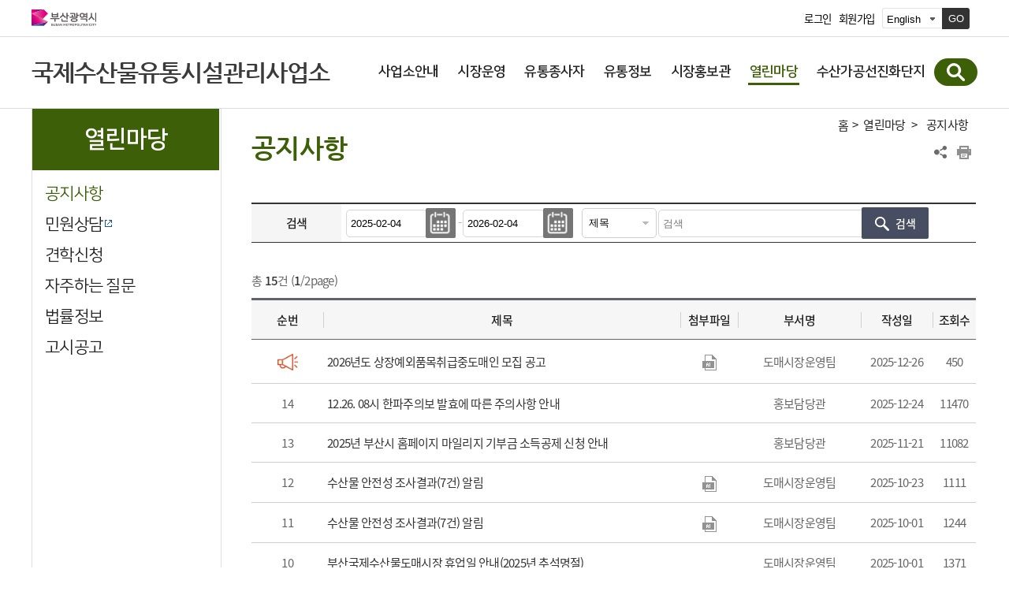

--- FILE ---
content_type: text/html; charset=UTF-8
request_url: https://www.busan.go.kr/fishmarket/fishaler
body_size: 48057
content:
<!DOCTYPE html>
<html lang="ko">
<head>
<meta charset="utf-8">
<meta http-equiv="X-UA-Compatible" content="IE=Edge">
<meta name="viewport" content="width=device-width, initial-scale=1.0, maximum-scale=1.0, minimum-scale=1.0, user-scalable=no">
<meta name="keywords" content="부산광역시 국제수산물유통시설관리사업소">
<meta name="description" content="부산광역시 국제수산물유통시설관리사업소 홈페이지입니다.">
<meta property="og:title" content="부산광역시 국제수산물유통시설관리사업소">
<meta property="og:description" content="부산광역시 국제수산물유통시설관리사업소 홈페이지입니다.">
<meta name="naver-site-verification" content="b866cd20301a3421dbb328b2f94fe8d1a3b6a976"/>
<title>공지사항 : 부산광역시 국제수산물유통시설관리사업소</title>
				<!-- <link rel="stylesheet" href="https://fonts.googleapis.com/earlyaccess/nanummyeongjo.css"> -->
<link rel="stylesheet" href="/humanframe/global/assets/vendor/jquery-ui/jquery-ui.min.css">
<link rel="stylesheet" href="/humanframe/global/assets/css/global.css">
<link rel="stylesheet" href="/humanframe/global/assets/css/jquery.fancybox.css"/>
<link rel="stylesheet" href="/humanframe/theme/fishmarket/assets/vendor/swiper/swiper-bundle.min.css">
<link rel="stylesheet" href="/humanframe/theme/fishmarket/assets/css/common_new.css">



<link rel="stylesheet" href="/humanframe/theme/fishmarket/assets/css/common.css?v=2023-05-17-1436">
	<link rel="stylesheet" href="/humanframe/theme/fishmarket/assets/css/content.css?v=202112031340">
	<link rel="stylesheet" href="/humanframe/global/assets/css/print.css" media="print">
	<script src="/humanframe/global/assets/vendor/jquery/jquery.min.js"></script>
<script src="/humanframe/global/assets/vendor/jquery/jquery-migrate-1.2.1.min.js"></script>
<script src="/humanframe/global/assets/vendor/jquery-ui/jquery-ui.min.js"></script>

<link rel="stylesheet" href="/humanframe/theme/fishmarket/assets/script/bxslider/jquery.bxslider.css">
<script src="/humanframe/theme/fishmarket/assets/script/bxslider/jquery.bxslider.min.js"></script>

<script src="/humanframe/global/assets/vendor/netfunnel/netfunnel.js"></script>
<!--[if lte IE 9]>
<link rel="stylesheet" href="/humanframe/global/assets/css/common_ie9.css">
<![endif]-->
<!--[if lt IE 9]>
<script src="/humanframe/global/assets/vendor/plugins/html5shiv.min.js"></script>
<script src="/humanframe/global/assets/vendor/plugins/respond.min.js"></script>
<![endif]-->
<script src="/humanframe/global/assets/vendor/plugins/jquery.flexslider-min.js"></script>
<script src="/humanframe/global/assets/vendor/plugins/jquery.validate.min.js"></script>
<script src="/humanframe/global/assets/vendor/plugins/jquery.validate.rule.js"></script>
<script src="/humanframe/global/assets/vendor/plugins/jquery.cookie.js"></script>
<script src="/humanframe/global/assets/script/jquery.fancybox.js"></script>
<script src="/humanframe/global/assets/vendor/plugins/localization/messages_ko.js"></script>
<script src="/humanframe/global/assets/vendor/netfunnel/netfunnel.js"></script>
<script src="/humanframe/global/assets/script/global.js"></script>

<script src="/humanframe/theme/fishmarket/assets/script/common.js"></script>
	<style>
		#container{padding-top:0;}
	</style>
<script src="/humanframe/global/assets/script/busan.bbs.js"></script>
<script src="/humanframe/global/assets/vendor/jquery-ui/org/jquery-ui.js"></script>
<link rel="stylesheet" href="/humanframe/global/assets/vendor/jquery-ui/org/jquery-ui.css">
<!-- Google tag (gtag.js) -->
	<script async src="https://www.googletagmanager.com/gtag/js?id=G-4TNNB4QN49"></script>
	<script>
	  window.dataLayer = window.dataLayer || [];
	  function gtag(){dataLayer.push(arguments);}
	  gtag('js', new Date());
	  gtag('config', 'G-4TNNB4QN49');
	</script>
<script src="/humanframe/global/assets/script/kakao.min.2.6.0.js"></script>
<script>
Kakao.init('e3e59d502dacbc8fd6599e38fcd59a79');
</script>

</head>
<body>
<div id="skipNav"><a href="#contents">본문내용 바로가기</a></div>

<!-- start:header -->
<script>
window.fn_moveGlobalSite = function(obj) {
	var pageid = $('#'+obj).val();
	if (pageid != "") window.open(pageid, "RelativeSite", "");
};

function gologout(){
	alert("소셜 로그아웃되었습니다. \n(참고)페이스북/카카오톡/네이버에서도 로그아웃하시려면 \n각 웹사이트로 이동하여 로그아웃 하여 주십시오.");
	location.href = "http://www.busan.go.kr/member/logout";
}
</script>
<header id="header" class="headtype-fishmarket">
	<div class="headerUtil">
		<div class="headerUtilInnr">
			<div class="utilLogo">
				<a href="http://www.busan.go.kr/index">
					<img src="/humanframe/global/assets/img/common/logo.svg" alt="부산광역시 BUSAN METROPOLITAN CITY">
					<!-- 건설본부 청렴부산 로고 삽입 -->
					<!-- 건설본부 청렴부산 로고 삽입 | END -->
				</a>
			</div>
			<ul class="util">
<li><a href="http://www.busan.go.kr/member/login">로그인</a></li>
				<li><a href="http://www.busan.go.kr/member/register-step01">회원가입</a></li>
				<li>
					<div class="goMenu aftB">
						<!-- language -->
						<div class="language">
							<form name="foreignForm" onsubmit="javascript:fn_moveGlobalSite('foreign_site'); return false;">
								<label for="foreign_site" style="display:none">언어선택</label>
								<select name="foreign_site" id="foreign_site" title="언어선택">
									<!-- 국제수산물유통시설관리사업소링크 예외처리 혼자 따로노는듯 -->
											<option value="https://www.busan.go.kr/fishmarket_eng/index">English</option>
											<option value="https://www.busan.go.kr/fishmarket_jpn/index">日本語</option>
											<option value="https://www.busan.go.kr/fishmarket_zhs/index">中文</option>
											<option value="https://www.busan.go.kr/fishmarket_rus/index">Русский</option>
										</select>
								<button type="submit" class="goButton" title="새창열림">GO</button>
							</form>
						</div>
						<!-- //language -->
					</div>
				</li>
				</ul>
		</div>
	</div>
	<div class="headerInnr">
		<h1 class="logo">
			<a href="http://www.busan.go.kr/index" class="logoBusan"><img src="/humanframe/theme/fishmarket/assets/img/common/logo.png" alt="부산광역시"></a>
			<span class="logoTxt">
				<a href="/fishmarket/index">
					국제수산물유통시설관리사업소</a>
			
			</span>
		</h1>
			 	<!-- -->
			
		
		
		<button type="button" class="btnNav">메뉴보기</button>
		<nav id="topNav">
			<div class="topBtnWrap">
				<div class="topBtn">
					<a href="http://www.busan.go.kr/member/login" class="button color medium">로그인</a>
						<a href="http://www.busan.go.kr/member/register-step01" class="button white medium">회원가입</a>
					</div>
			</div>
			<div class="topNavInnr">
				<ul class="topNavMenus">
					
					<li>
							<a href="/fishmarket/interfishinfo01" ><strong>사업소안내</strong></a>
								<button type="button" class="btnMenuDropDown">하위메뉴 열기</button>
							<div class="topNavSub">
								<div class="topNavSubTit"><h2>사업소안내</h2></div>
							<ul>
				        <li>
							<a href="/fishmarket/interfishinfo01"><strong>인사말</strong></a>
								</li>
				            <li>
							<a href="/fishmarket/interfishinfo02"><strong>개설목적</strong></a>
								</li>
				            <li>
							<a href="/fishmarket/interfishmanage01?dc=6261060&org=y" ><strong>관리사업소</strong></a>
								<ul>
				        <li>
							<a href="/fishmarket/interfishmanage01?dc=6261060&org=y">조직</a>
								</li>
				            <li>
							<a href="/fishmarket/interfishmanage03">연혁</a>
								</li>
				            <li>
							<a href="/fishmarket/interfishmanage04">로고</a>
								</li>
				            </ul>
				            </li>
				        <li>
							<a href="/fishmarket/interfishfacility01" ><strong>시설이용안내</strong></a>
								<ul>
				        <li>
							<a href="/fishmarket/interfishfacility01">시설배치도</a>
								</li>
				            <li>
							<a href="/fishmarket/interfishfacility02">편의시설안내</a>
								</li>
				            </ul>
				            </li>
				        <li>
							<a href="/fishmarket/complexfirms"><strong>입주업체현황</strong></a>
								</li>
				            <li>
							<a href="/fishmarket/interfishmap"><strong>찾아오시는길</strong></a>
								</li>
				            </ul>
				            </div>
			            	</li>
				        <li>
							<a href="/fishmarket/interfishoperate01" ><strong>시장운영</strong></a>
								<button type="button" class="btnMenuDropDown">하위메뉴 열기</button>
							<div class="topNavSub">
								<div class="topNavSubTit"><h2>시장운영</h2></div>
							<ul>
				        <li>
							<a href="/fishmarket/interfishoperate01"><strong>유통과정</strong></a>
								</li>
				            <li>
							<a href="/fishmarket/interfishoperate02"><strong>경매시간 및 방법</strong></a>
								</li>
				            <li>
							<a href="/fishmarket/interfishoperate03"><strong>거래품목현황</strong></a>
								</li>
				            </ul>
				            </div>
			            	</li>
				        <li>
							<a href="/fishmarket/interfishmarket01" ><strong>유통종사자</strong></a>
								<button type="button" class="btnMenuDropDown">하위메뉴 열기</button>
							<div class="topNavSub">
								<div class="topNavSubTit"><h2>유통종사자</h2></div>
							<ul>
				        <li>
							<a href="/fishmarket/interfishmarket01" ><strong>도매시장법인</strong></a>
								<ul>
				        <li>
							<a href="/fishmarket/interfishmarket01">부산감천항수산물시장(주)</a>
								</li>
				            <li>
							<a href="/fishmarket/interfishmarket02">(주)삼성아이에프엠</a>
								</li>
				            <li>
							<a href="/fishmarket/interfishmarket03">(주)부산수산물공판장</a>
								</li>
				            <li>
							<a href="/fishmarket/interfishmarket04">부산시수협 감천공판장</a>
								</li>
				            </ul>
				            </li>
				        <li>
							<a href="/fishmarket/interfishrole01" ><strong>유통종사자 역할</strong></a>
								<ul>
				        <li>
							<a href="/fishmarket/interfishrole01">도매시장법인</a>
								</li>
				            <li>
							<a href="/fishmarket/interfishrole02">중도매인</a>
								</li>
				            <li>
							<a href="/fishmarket/interfishrole03">경매사</a>
								</li>
				            <li>
							<a href="/fishmarket/interfishrole04">매매참가인</a>
								</li>
				            <li>
							<a href="/fishmarket/interfishrole05">산지유통인</a>
								</li>
				            </ul>
				            </li>
				        <li>
							<a href="http://www.busan.go.kr/fishmarket/interfishworker01?type=1" ><strong>유통종사자 정보</strong></a>
								<ul>
				        <li>
							<a href="/fishmarket/interfishworker01?type=1">중도매인</a>
								</li>
				            <li>
							<a href="/fishmarket/interfishworker05?type=2">경매사</a>
								</li>
				            <li>
							<a href="/fishmarket/interfishworker02?type=3">매매참가인</a>
								</li>
				            <li>
							<a href="/fishmarket/interfishworker03?type=4">산지유통인</a>
								</li>
				            <li>
							<a href="/fishmarket/interfishworker04?type=5">출하자</a>
								</li>
				            </ul>
				            </li>
				        <li>
							<a href="/fishmarket/interfishrecruit01" ><strong>유통종사자 모집</strong></a>
								<ul>
				        <li>
							<a href="/fishmarket/interfishrecruit01">중도매인</a>
								</li>
				            <li>
							<a href="/fishmarket/interfishrecruit02">매매참가인</a>
								</li>
				            <li>
							<a href="/fishmarket/interfishrecruit03">산지유통인</a>
								</li>
				            <li>
							<a href="/fishmarket/interfishrecruit04">출하자</a>
								</li>
				            </ul>
				            </li>
				        <li>
							<a href="https://at.agromarket.kr" target="_blank" rel="noopener noreferrer" title="새창"><strong>온라인 출하자신고</strong></a>
								</li>
				            </ul>
				            </div>
			            	</li>
				        <li>
							<a href="/fishmarket/meridianinfo01" ><strong>유통정보</strong></a>
								<button type="button" class="btnMenuDropDown">하위메뉴 열기</button>
							<div class="topNavSub">
								<div class="topNavSubTit"><h2>유통정보</h2></div>
							<ul>
				        <li>
							<a href="/fishmarket/meridianinfo01" ><strong>경락정보</strong></a>
								<ul>
				        <li>
							<a href="/fishmarket/meridianinfo01">경락정보</a>
								</li>
				            <li>
							<a href="/fishmarket/meridianinfo02">상장품목 안내</a>
								</li>
				            <li>
							<a href="/fishmarket/meridianinfo03">경락결과집계</a>
								</li>
				            </ul>
				            </li>
				        <li>
							<a href="/fishmarket/fishpriceinfo01" ><strong>가격정보</strong></a>
								<ul>
				        <li>
							<a href="/fishmarket/fishpriceinfo01">일일가격정보</a>
								</li>
				            <li>
							<a href="/fishmarket/fishpriceinfo02">주간평균경락가격</a>
								</li>
				            <li>
							<a href="/fishmarket/fishpriceinfo03">월간평균경락가격</a>
								</li>
				            </ul>
				            </li>
				        <li>
							<a href="/fishmarket/fishgoods02" ><strong>입하정보</strong></a>
								<ul>
				        <li>
							<a href="/fishmarket/fishgoods02">품목별 정보</a>
								</li>
				            <li>
							<a href="/fishmarket/fishgoods03">월별 주요반입품목</a>
								</li>
				            <li>
							<a href="/fishmarket/fishgoods04">출하지별 거래실적</a>
								</li>
				            </ul>
				            </li>
				            </ul>
				            </div>
			            	</li>
				        <li>
							<a href="/fishmarket/fishprmarket01" ><strong>시장홍보관</strong></a>
								<button type="button" class="btnMenuDropDown">하위메뉴 열기</button>
							<div class="topNavSub">
								<div class="topNavSubTit"><h2>시장홍보관</h2></div>
							<ul>
				        <li>
							<a href="/fishmarket/fishprmarket01"><strong>주요특징</strong></a>
								</li>
				            <li>
							<a href="/fishmarket/fishprmarket02"><strong>홍보동영상</strong></a>
								</li>
				            <li>
							<a href="/fishmarket/fishprmarket03"><strong>홍보브로슈어</strong></a>
								</li>
				            <li>
							<a href="/fishmarket/fishprmarket04"><strong>포토갤러리</strong></a>
								</li>
				            </ul>
				            </div>
			            	</li>
				        <li class="active">
							<a href="/fishmarket/fishaler01" ><strong>열린마당</strong></a>
								<button type="button" class="btnMenuDropDown">하위메뉴 닫기</button>
							<div class="topNavSub">
								<div class="topNavSubTit"><h2>열린마당</h2></div>
							<ul>
				        <li class="active">
							<a href="/fishmarket/fishaler01"><strong>공지사항</strong></a>
								</li>
				            <li>
							<a href="https://www.busan.go.kr/minwon/minwon02" target="_blank" rel="noopener noreferrer" title="새창"><strong>민원상담</strong></a>
								</li>
				            <li>
							<a href="/fishmarket/fishaler03"><strong>견학신청</strong></a>
								</li>
				            <li>
							<a href="/fishmarket/fishaler04"><strong>자주하는 질문</strong></a>
								</li>
				            <li>
							<a href="/fishmarket/fishaler06"><strong>법률정보</strong></a>
								</li>
				            <li>
							<a href="/fishmarket/fishaler07"><strong>고시공고</strong></a>
								</li>
				            </ul>
				            </div>
			            	</li>
				        <li>
							<a href="/fishmarket/complexoper01" ><strong>수산가공선진화단지</strong></a>
								<button type="button" class="btnMenuDropDown">하위메뉴 열기</button>
							<div class="topNavSub">
								<div class="topNavSubTit"><h2>수산가공선진화단지</h2></div>
							<ul>
				        <li>
							<a href="/fishmarket/complexoper01" ><strong>단지운영</strong></a>
								<ul>
				        <li>
							<a href="/fishmarket/complexoper01">물류흐름</a>
								</li>
				            <li>
							<a href="/fishmarket/complexoper02">관리운영체계</a>
								</li>
				            </ul>
				            </li>
				        <li>
							<a href="/fishmarket/complexbrand"><strong>공동브랜드</strong></a>
								</li>
				            <li>
							<a href="/fishmarket/complexPR"><strong>홍보관</strong></a>
								</li>
				            <li>
							<a href="/fishmarket/board01"><strong>수산식품 시제품 개발 공동시스템</strong></a>
								</li>
					</ul>
				    </div>
				 		</li>
					</ul>
				    </div>
			<button type="button" class="btnClose">메뉴 닫기</button>
		</nav>
		<div class="topSearch">
			<form id="srchFrm" name="srchFrm" action="https://www.busan.go.kr/search/total" method="get">
			<button type="button" class="btnSearch">통합검색</button>
			<div class="topSearchBar">
				<fieldset class="search">
					<legend>통합검색</legend>
					<label for="searchText" class="hidden">검색어 입력</label>
					<input id="searchText" name="searchText" type="text" class="text" placeholder="검색어를 입력하세요.">
					<input type="hidden" id="siteNo" name="siteNo" value="38">
					<button type="submit" class="btnSearchGo">검색</button>
				</fieldset>
				<button type="button" class="btnClose">통합검색 닫기</button>
			</div>
			</form>
		</div>
	</div>
</header>
<!------- 국제수산물유통시설관리사업소 메인 수정중  ------->


<!------- 국제수산물유통시설관리사업소 메인 수정중  ------->
<!-- end:header -->

<!-- start:content -->
<div id="container">
	<!--<div class="containerHeadVisual" style="background-image:url('/humanframe/theme/fishmarket/assets/img/common/topvisual01.jpg');">
		<p class="hidden">복천동 고분군에서 발굴된 각종 유물들이 전시되어 있는 복천박물관!</p>
	</div>--><div class="containerInnr">
		<nav id="sideNav">
			<h2 class="sideNavTit">열린마당</h2>
			<div class="sideNavMenu">
				<ul>
				
				<li class="active">
						<a href="/fishmarket/fishaler01">
							공지사항</a>
						</li><li >
						<a href="https://www.busan.go.kr/minwon/minwon02" target="_blank" rel="noopener noreferrer" title="새창">
							민원상담</a>
						</li><li >
						<a href="/fishmarket/fishaler03">
							견학신청</a>
						</li><li >
						<a href="/fishmarket/fishaler04">
							자주하는 질문</a>
						</li><li >
						<a href="/fishmarket/fishaler06">
							법률정보</a>
						</li><li >
						<a href="/fishmarket/fishaler07">
							고시공고</a>
						</li></ul>
			</div>
		</nav><script type="text/javascript">

	

	$(function() {
		$('#searchFrm').submit(function() {
			if($("#srchBeginDt").val() !=  "" || $("#srchEndDt").val() != "") {
				if($("#srchBeginDt").val() == "" || $("#srchEndDt").val() == "") {
					alert("검색일을 입력하세요.");
					return false;
				}
			}
 		});

		$("#srchBeginDt,#srchEndDt").change(function(){
			if($(this).attr("id") == "srchBeginDt" && $("#srchEndDt").val() != "" ){
				if($("#srchBeginDt").val() > $("#srchEndDt").val()){
					alert("시작일이 종료일 보다 클 수 없습니다");
					$(this).val("");
				}
			}else if($(this).attr("id") == "srchEndDt" && $("#srchBeginDt").val() != ""){
				if($("#srchBeginDt").val() > $("#srchEndDt").val()){
					alert("종료일이 시작일 보다 작을 수 없습니다");
					$(this).val("");
				}
			}
		});
		
	});

	function f_certification(){
		if(confirm("로그인이 필요합니다.")){
			location.href="http://www.busan.go.kr/member/login?referUrl="+location.href;
		}
	}
	
	//엑셀파일로 리스트 다운로드 (강태욱 2019.05.16)
	function f_excel(){
	var bbsno = "100";
	
	$("#excelFrm").attr("action", "/fnct/traffic/bbs/excel?bbsNo="+bbsno);
	
	
	$("#excelFrm").submit();
}
</script>
	<form id="excelFrm" name="searchFrm" class="form-search" method="get" action="./list">
		<input type="hidden" name="bbsNo" id="bbsNo" value="100" />
		<input type="hidden" name="srchCtgry"  value=""/>
		<input type="hidden" name="srchBeginDt"  value="2025-02-04"/>
		<input type="hidden" name="srchEndDt"  value="2026-02-04"/>
		<input type="hidden" name="srchKey"  value=""/>
		<input type="hidden" name="srchText"  value=""/>
	</form>

	<!-- content -->
	<div id="contents">
		<div id="location">
				<div class="lineMap">
					<span class="hidden">현재 본문 위치 :</span>
					<a href="/fishmarket/" class="home">홈</a>&gt;
					<a href="/fishmarket/fishaler" class="location_txt">열린마당</a> &gt; <a href="/fishmarket/fishaler01"><span>공지사항</span></a></div>
				<ul class="shareArea">
					<li class="share">
						<a href="javascript:void(0)">공유하기 열기</a>
						<div class="shareBox">
							<ul class="shareList">
								<li class="bookmark"><a href="javascript:void(0)" onclick="addBookMark('>Home>열린마당>공지사항','국제수산물유통시설관리사업소'); return false" title="클릭하시면 북마크에 등록됩니다">북마크</a></li>
								<li class="naverband"><a href="javascript:void(0)" onclick="f_share('band', '공지사항'); return false;" title="새창열기" target="_blank">네이버 밴드</a></li>
								<li class="kakaostory"><a href="javascript:void(0)" onclick="f_share('kakao', '공지사항'); return false;" title="새창열기" target="_blank">카카오톡</a></li>
								<li class="twitter"><a href="javascript:void(0)" onclick="f_share('twitter', '공지사항'); return false;" title="새창열기" target="_blank">트위터</a></li>
								<li class="facebook"><a href="javascript:void(0)" onclick="f_share('facebook', '공지사항'); return false;" title="새창열기" target="_blank">페이스북</a></li>
							</ul>
						</div>
					</li>
					<li class="print"><a href="javascript:void(0)">프린트</a></li>
				</ul>
			</div>
						<h3 class="titPage">공지사항</h3>		
			<p>&nbsp;</p><!-- Start Code -->
		<fieldset class="boardHead">
			<legend>목록내 검색</legend>
			<div class="boardSearchForm">
				<form id="searchFrm" name="searchFrm" class="form-search" method="post" action="/fishmarket/fishaler01">
				<div class="rowTable rowTableTypeSearchBar">
					<div class="row">
						<div class="group alone">

								<strong class="cellHeader txtCenter"><span class="cellHeaderInTxt">검색</span></strong>
								<div class="cell">
									<span class="cellInDv">
									<label for="srchBeginDt" class="hidden">검색 시작일</label>
										<input id="srchBeginDt" name="srchBeginDt" type="text" class="textForm date jqdate-img" placeholder="검색시작일" title="YYYY-MM-DD 형식으로 날짜를 입력해주세요" 
										value="2025-02-04">
										<span class="hyphen">-</span>
										<label for="srchEndDt" class="hidden">검색 종료일</label>
										<input id="srchEndDt" name="srchEndDt" type="text" class="textForm date jqdate-img" placeholder="검색종료일" title="YYYY-MM-DD 형식으로 날짜를 입력해주세요" 
										value="2026-02-04">
									</span>
									
									<span class="cellInDv cellInDvSearch">
										<span class="cellInDvSearchCell srchOption">
											<label for="srchKey" class="hidden">검색조건 선택</label>
											<select id="srchKey" name="srchKey" class="selectForm" style="width:12%;min-width:80px;">
												<option value="sj" >제목</option>
														<option value="cn" >내용</option>
														<option value="nttDeptNm" >부서명</option> <option value="wrter" >작성자</option>
														</select>
										</span>
										<span class="cellInDvSearchCell srchKeyword">
											<label for="srchText" class="hidden">검색어 입력</label>
										
											<input name="srchText" id="srchText" type="search" class="textForm" style="width:33%;" placeholder="검색" value=""/>
											<button type="submit" class="btnTypeM btnColorType2 btnIcoSearch"><span class="hidden-mo hidden-ta">검색</span></button>
										</span>
									</span>
</div>
								
						</div>
					</div>
				</div>
				</form>
			</div>
		</fieldset>
		
		<p class="boardListTxt">총 <b class="totalNum">15</b>건 (<b>1</b>/2page)</p>
		<table class="boardList">
<caption>공지사항목록 : 순번, 
					제목, 
					첨부파일, 
					부서명, 
					작성일, 
					조회수 구성된 표
    </caption>
	<thead>
		<tr>

<!-- 보조금내역 변경 추가 -->
<th style="width:10%;" scope="col" class="pc_Y ta_Y mo_N">
						순번</th>
			<th scope="col" class="pc_Y ta_Y mo_Y nowrap">제목</th>
			<th style="width:8%;" scope="col" class="pc_Y ta_Y mo_N">첨부파일</th>
			<th style="width:17%;" scope="col" class="pc_Y ta_Y mo_N nowrap">부서명</th>
			<th style="width:10%;" scope="col" class="pc_Y ta_Y mo_Y nowrap">작성일</th>
			<th style="width:6%;" scope="col" class="pc_Y ta_Y mo_N nowrap">조회수</th>
			</tr>
	</thead>

	<tbody>
		<!-- 공지사항 목록 -->
		<tr>
				<!-- 순번 -->
							<td class="pc_Y ta_Y mo_N"><span class="tagNotice">NOTICE</span></td>
						<!-- 제목 -->
							<td class="pc_Y ta_Y mo_Y title">
								<a href="/fishmarket/fishaler01/1711638?curPage=&amp;srchBeginDt=2025-02-04&amp;srchEndDt=2026-02-04&amp;searchKey=&amp;searchText=">
									2026년도 상장예외품목취급중도매인 모집 공고</a>
							</td>
						<!-- 첨부파일 -->
							<td class="pc_Y ta_Y mo_N">
							<img src="/humanframe/global/assets/img/ico_download_ai.png" alt="첨부파일" />
							</td>
						<!-- 나머지11 -->
							<td class="pc_Y ta_Y mo_N">도매시장운영팀</td>
						<!-- 작성일 -->
							<td class="pc_Y ta_Y mo_Y nowrap">2025-12-26</td>
						<!-- 나머지11 -->
							<td class="pc_Y ta_Y mo_N">450</td>
						</tr>
		<!-- 일반게시물 목록 -->
		<!-- 보조금내역 변경 추가 -->		
		<!-- 보조금내역 변경 추가 -->		
<tr>
				<!-- 순번 -->
							<td class="pc_Y ta_Y mo_N">
								14</td>
						<!-- 제목 -->
							<td class="pc_Y ta_Y mo_Y title">
								<a href="/fishmarket/fishaler01/1711565?curPage=&srchBeginDt=2025-02-04&srchEndDt=2026-02-04&srchKey=&srchText=">
									12.26. 08시 한파주의보 발효에 따른 주의사항 안내</a>
							</td>
						<!-- 첨부파일 -->
							<td class="pc_Y ta_Y mo_N">
							</td>
						<!-- 나머지 -->
							<td class="pc_Y ta_Y mo_N">홍보담당관</td>
						<!-- 작성일 -->
							<td class="pc_Y ta_Y mo_Y nowrap">2025-12-24</td>
						<!-- 나머지 -->
							<td class="pc_Y ta_Y mo_N">11470</td>
						</tr>
		<tr>
				<!-- 순번 -->
							<td class="pc_Y ta_Y mo_N">
								13</td>
						<!-- 제목 -->
							<td class="pc_Y ta_Y mo_Y title">
								<a href="/fishmarket/fishaler01/1707124?curPage=&srchBeginDt=2025-02-04&srchEndDt=2026-02-04&srchKey=&srchText=">
									2025년 부산시 홈페이지 마일리지 기부금 소득공제 신청 안내</a>
							</td>
						<!-- 첨부파일 -->
							<td class="pc_Y ta_Y mo_N">
							</td>
						<!-- 나머지 -->
							<td class="pc_Y ta_Y mo_N">홍보담당관</td>
						<!-- 작성일 -->
							<td class="pc_Y ta_Y mo_Y nowrap">2025-11-21</td>
						<!-- 나머지 -->
							<td class="pc_Y ta_Y mo_N">11082</td>
						</tr>
		<tr>
				<!-- 순번 -->
							<td class="pc_Y ta_Y mo_N">
								12</td>
						<!-- 제목 -->
							<td class="pc_Y ta_Y mo_Y title">
								<a href="/fishmarket/fishaler01/1703052?curPage=&srchBeginDt=2025-02-04&srchEndDt=2026-02-04&srchKey=&srchText=">
									수산물 안전성 조사결과(7건) 알림</a>
							</td>
						<!-- 첨부파일 -->
							<td class="pc_Y ta_Y mo_N">
							<img src="/humanframe/global/assets/img/ico_download_ai.png" alt="첨부파일" />
							</td>
						<!-- 나머지 -->
							<td class="pc_Y ta_Y mo_N">도매시장운영팀</td>
						<!-- 작성일 -->
							<td class="pc_Y ta_Y mo_Y nowrap">2025-10-23</td>
						<!-- 나머지 -->
							<td class="pc_Y ta_Y mo_N">1111</td>
						</tr>
		<tr>
				<!-- 순번 -->
							<td class="pc_Y ta_Y mo_N">
								11</td>
						<!-- 제목 -->
							<td class="pc_Y ta_Y mo_Y title">
								<a href="/fishmarket/fishaler01/1700476?curPage=&srchBeginDt=2025-02-04&srchEndDt=2026-02-04&srchKey=&srchText=">
									수산물 안전성 조사결과(7건) 알림</a>
							</td>
						<!-- 첨부파일 -->
							<td class="pc_Y ta_Y mo_N">
							<img src="/humanframe/global/assets/img/ico_download_ai.png" alt="첨부파일" />
							</td>
						<!-- 나머지 -->
							<td class="pc_Y ta_Y mo_N">도매시장운영팀</td>
						<!-- 작성일 -->
							<td class="pc_Y ta_Y mo_Y nowrap">2025-10-01</td>
						<!-- 나머지 -->
							<td class="pc_Y ta_Y mo_N">1244</td>
						</tr>
		<tr>
				<!-- 순번 -->
							<td class="pc_Y ta_Y mo_N">
								10</td>
						<!-- 제목 -->
							<td class="pc_Y ta_Y mo_Y title">
								<a href="/fishmarket/fishaler01/1700429?curPage=&srchBeginDt=2025-02-04&srchEndDt=2026-02-04&srchKey=&srchText=">
									부산국제수산물도매시장 휴업일 안내(2025년 추석명절)</a>
							</td>
						<!-- 첨부파일 -->
							<td class="pc_Y ta_Y mo_N">
							</td>
						<!-- 나머지 -->
							<td class="pc_Y ta_Y mo_N">도매시장운영팀</td>
						<!-- 작성일 -->
							<td class="pc_Y ta_Y mo_Y nowrap">2025-10-01</td>
						<!-- 나머지 -->
							<td class="pc_Y ta_Y mo_N">1371</td>
						</tr>
		<tr>
				<!-- 순번 -->
							<td class="pc_Y ta_Y mo_N">
								9</td>
						<!-- 제목 -->
							<td class="pc_Y ta_Y mo_Y title">
								<a href="/fishmarket/fishaler01/1699080?curPage=&srchBeginDt=2025-02-04&srchEndDt=2026-02-04&srchKey=&srchText=">
									국가정보자원관리원 전산시설 화재발생으로 인한 국제수산물유통시설관리사업소 홈페이지 일부 서비스 중단 안내</a>
							</td>
						<!-- 첨부파일 -->
							<td class="pc_Y ta_Y mo_N">
							</td>
						<!-- 나머지 -->
							<td class="pc_Y ta_Y mo_N">관리팀</td>
						<!-- 작성일 -->
							<td class="pc_Y ta_Y mo_Y nowrap">2025-09-27</td>
						<!-- 나머지 -->
							<td class="pc_Y ta_Y mo_N">1234</td>
						</tr>
		<tr>
				<!-- 순번 -->
							<td class="pc_Y ta_Y mo_N">
								8</td>
						<!-- 제목 -->
							<td class="pc_Y ta_Y mo_Y title">
								<a href="/fishmarket/fishaler01/1699068?curPage=&srchBeginDt=2025-02-04&srchEndDt=2026-02-04&srchKey=&srchText=">
									국가정보자원관리원 전산시설 화재발생으로 인한 홈페이지 일부 서비스 중단 안내</a>
							</td>
						<!-- 첨부파일 -->
							<td class="pc_Y ta_Y mo_N">
							</td>
						<!-- 나머지 -->
							<td class="pc_Y ta_Y mo_N">홍보담당관</td>
						<!-- 작성일 -->
							<td class="pc_Y ta_Y mo_Y nowrap">2025-09-27</td>
						<!-- 나머지 -->
							<td class="pc_Y ta_Y mo_N">18395</td>
						</tr>
		<tr>
				<!-- 순번 -->
							<td class="pc_Y ta_Y mo_N">
								7</td>
						<!-- 제목 -->
							<td class="pc_Y ta_Y mo_Y title">
								<a href="/fishmarket/fishaler01/1697261?curPage=&srchBeginDt=2025-02-04&srchEndDt=2026-02-04&srchKey=&srchText=">
									부산시 홈페이지 회원님의 계정 보안을 위해 비밀번호 변경을 요청드립니다</a>
							</td>
						<!-- 첨부파일 -->
							<td class="pc_Y ta_Y mo_N">
							</td>
						<!-- 나머지 -->
							<td class="pc_Y ta_Y mo_N">홍보담당관</td>
						<!-- 작성일 -->
							<td class="pc_Y ta_Y mo_Y nowrap">2025-09-17</td>
						<!-- 나머지 -->
							<td class="pc_Y ta_Y mo_N">12057</td>
						</tr>
		<tr>
				<!-- 순번 -->
							<td class="pc_Y ta_Y mo_N">
								6</td>
						<!-- 제목 -->
							<td class="pc_Y ta_Y mo_Y title">
								<a href="/fishmarket/fishaler01/1692251?curPage=&srchBeginDt=2025-02-04&srchEndDt=2026-02-04&srchKey=&srchText=">
									수산물 안전성 조사결과(17건) 알림</a>
							</td>
						<!-- 첨부파일 -->
							<td class="pc_Y ta_Y mo_N">
							<img src="/humanframe/global/assets/img/ico_download_ai.png" alt="첨부파일" />
							</td>
						<!-- 나머지 -->
							<td class="pc_Y ta_Y mo_N">도매시장운영팀</td>
						<!-- 작성일 -->
							<td class="pc_Y ta_Y mo_Y nowrap">2025-08-06</td>
						<!-- 나머지 -->
							<td class="pc_Y ta_Y mo_N">1561</td>
						</tr>
		<tr>
				<!-- 순번 -->
							<td class="pc_Y ta_Y mo_N">
								5</td>
						<!-- 제목 -->
							<td class="pc_Y ta_Y mo_Y title">
								<a href="/fishmarket/fishaler01/1689468?curPage=&srchBeginDt=2025-02-04&srchEndDt=2026-02-04&srchKey=&srchText=">
									중도매인 사무실 신규 사용자 모집 공고</a>
							</td>
						<!-- 첨부파일 -->
							<td class="pc_Y ta_Y mo_N">
							<img src="/humanframe/global/assets/img/ico_download_ai.png" alt="첨부파일" />
							</td>
						<!-- 나머지 -->
							<td class="pc_Y ta_Y mo_N">도매시장운영팀</td>
						<!-- 작성일 -->
							<td class="pc_Y ta_Y mo_Y nowrap">2025-07-16</td>
						<!-- 나머지 -->
							<td class="pc_Y ta_Y mo_N">1836</td>
						</tr>
		</tbody>
</table><div class="paginate"><a href="?curPage=1"   class="pgFirst" title="처음 목록으로"><span>처음 목록으로</span></a>
<a href="#none" class="pgPrev" title="이전 목록으로"><span>이전 목록으로</span></a>
<div class="number">
<strong title='현재페이지'>1</strong>
<a href="?curPage=2"  	title="2 페이지" >2</a>
</div>
<a href="#none" class="pgNext" title="다음 목록으로"><span>다음 목록으로</span></a>
<a href="?curPage=2"  class="pgEnd"  title="마지막 목록으로"><span>마지막 목록으로</span></a>

</div><!-- 페이징 -->
		<div class="btnArea btnRt"><!-- 버튼 -->
			
				&nbsp;<a href="/fishmarket/fishaler01.rss" class="btnTypeM btnColorType5" title="새창열림" target="_blank">RSS</a>
			</div>
		<!-- 비밀번호 입력 레이어  -->
		<div id="inputPassword" style="display: none;">
			<form id="bbsPasswordChkFrm" method="post">
				<div>
					<input type="hidden" name="bbsNo" id="bbsNo1" value=""/>
					<input type="hidden" name="nttNo" id="nttNo" value=""/>
					<label for="password" class="hidden">비밀번호</label>
					<input type="password" name="password" id="password" placeholder="비밀번호" title="비밀번호" class="form-control" onkeypress="javascript:if(event.keyCode==13){f_bbsPasswordChk();return false;}"/>
					<a class="btn btn-default mr-xs mb-sm" title="확인" onclick="f_bbsPasswordChk(); return false;">확인</a>
				</div>
			</form>
		</div>
		
		<!-- 만족도 평가 및 의견쓰기 -->
		<div id="pageSatisfy">
			<h2 class="invisible">페이지 만족도 조사 및 자료관리 담당부서</h2>
			
<!-- 담당부서 정보 -->
<!-- 콘텐츠외에 전부 예외로 -->
				<div class="manager aftB">
		    <h3>자료관리 담당부서</h3>
			
			<dl>
				<dt>관리팀</dt>
				<dd>051-220-8833</dd>
				<dt></dt>

				<dd></dd>
			</dl>
		</div>					
					<!-- //담당부서 정보 -->
			
			<!-- 만족도 평가 및 의견쓰기 -->
			<form id="satisfactionForm" name="satisfactionForm" method="post">
				<input type="hidden" name="crud" value="">
				<input type="hidden" name="menuNo" value="3886" title="메뉴번호">
			    <fieldset>
			        <legend class="invisible">만족도 조사 및 의견</legend>
			        <section>
			        	<h2 style="display: none;">페이지만족도</h2>
			            <article class="article_h">
			                <header>
			                	<h2 style="display:none;">페이지만족도</h2>
			                    <p>이 페이지에서 제공하는 정보에 만족하십니까?</p>
			                    <div class="point"><span>평균 : <span id="stsfdg_avgScore">0</span>점</span><span>참여 : <span id="stsfdg_totCnt">0</span>명</span></div>
			                </header>
			                <div class="satisfyInner">
			                	<span>
				                    <input id="score1" name="score" type="radio" value="5" checked="checked">
				                    <label for="score1">매우만족</label>
			                    </span>
			                    <span>
				                    <input id="score2" name="score" type="radio" value="4">
				                    <label for="score2">만족</label>
			                    </span>
			                    <span>
				                    <input id="score3" name="score" type="radio" value="3">
				                    <label for="score3">보통</label>

			                    </span>
			                    <span>
				                    <input id="score4" name="score" type="radio" value="2">
				                    <label for="score4">불만</label>
			                    </span>
			                    <span>
				                    <input id="score5" name="score" type="radio" value="1">
				                    <label for="score5">매우불만</label>
			                    </span>
			                    <div class="comment">
			                        <input type="button" value="평점주기" class="button" onclick="saveStsfdy('CREATE',0);return false;">
			                    </div>
			                </div>
			            </article>
			        </section>
			    </fieldset>
			</form>
			<!-- //만족도 평가 및 의견쓰기 -->
		</div><!--260130 .........리제거-->
<!-- <div class="boxStyle" id="replyNotice">
	<p class="fsNone mb20">댓글은 자유로운 의견 공유를 위한 장이므로 부산시에 대한 신고, 제안, 건의 등 답변이나 개선이 필요한 사항에 대해서는<br><span class="bold"><a href="https://www.busan.go.kr/minwon/myminwon" target="blank" title="새창열림" >부산민원 120 - 민원신청<img src="/humanframe/global/assets/img/ico_newin.png" alt="새창열림 아이콘"></a></span> 을 이용해 주시고, 내용 입력시 주민등록번호, 연락처 등 개인정보가 노출되지 않도록 주의하여 주시기 바랍니다.</p>
 	<p class="fsNone">상업광고, 저속한 표현, 정치적 내용, 개인정보 노출 등은 별도의 통보없이 삭제될 수 있습니다.</p>
</div> -->

<div class="boxStyleBottom" id="replyNotice">
<p class="bold fsZoomIn2 mb10">댓글은 자유로운 의견공유를 위한 장이므로 부산시에 대한 신고, 제안, 건의 등
답변이나 개선이 필요한 사항에 대해서는 <span class="extrabold colorRed">부산민원 120 - 민원신청</span> 을 이용해 주시고, 
내용 입력시 주민등록번호, 연락처 등 개인정보가 노출되지 않도록 주의하여 주시기 바랍니다.</p>
<p>상업광고, 저속한 표현, 정치적 내용, 개인정보 노출 등은 별도의 통보없이 삭제될 수 있습니다. <a href="https://www.busan.go.kr/minwon/minwon02" target="blank" title="새창열림" rel="noopener noreferrer" class="button medium color icon jump">부산민원 120 바로가기</a></p>	
</div>


<!--260130 .........리제거-->
<div id="lv-container" data-id="busancity" data-uid="NjY2LzE2MzY0Lzc3NA==">
<script type="text/javascript">

	var current_url = location.href;
	var refer = current_url;
	
	if(current_url.indexOf('news.busan.go.kr') > -1){
		if(current_url.indexOf('dataNo') > -1){
			refer = "https://www.busan.go.kr/fishaler01/view?dataNo=";
		}else if("3" == "3"){
			refer = "https://www.busan.go.kr/fishaler01/";
		}else{
			refer = "https://www.busan.go.kr/fishaler01";
		}
	}else{
		if(current_url.indexOf('dataNo') > -1){
			refer = current_url + "/view?dataNo=";
		}else if("3" == "3"){
			refer = current_url + "/";
		}else{
			refer = current_url;
		}
	}
	
	refer = refer.replace("http://", "").replace("https://", "");
	
	window.livereOptions ={
		refer: refer
	} ;
	(function(d,s) {
	var j, e=d.getElementsByTagName(s)[0];

	if (typeof LivereTower === 'function') {return;}

	j=d.createElement(s);
	j.src='https://cdn-city.livere.com/js/embed.dist.js'; j.async=true;

	e.parentNode.insertBefore(j,e);
	})(document,'script');
	
</script>
<noscript>라이브리 댓글 작성을 위해 JavaScript를 활성화해주세요</noscript>
</div>


</div></div>
	</div>
<!-- end:content -->

<!-- start:footer -->
<footer>
    <div class="footer_wrap">
        <div class="footer_top">
            <div class="footer_inner">
                <ul class="site_info_list">
                    <li><a href="/vprivacy1" target="_blank" title="새창열림"><strong class="pribucy">개인정보 처리방침</strong></a></li>
                   <li><a href="http://www.busan.go.kr/fishmarket/interfishmap" target="_blank" title="새창열림" >찾아오시는길</a></li>
						<li><a href="/terms" target="_blank" title="새창열림">이용약관</a></li>
                </ul>
                <div class="busan_site_list_wrap">
                    <button class="btn_site_list_open" title="펼치기">직속기관·사업소 바로가기</button>
                    <ul class="busan_site_list">
                        <li><a href="http://www.busan.go.kr/gunsul" target="_blank" title="새창열림">건설본부</a></li>
                        <li><a href="http://www.busan.go.kr/gunan" target="_blank" title="새창열림">건설안전시험사업소</a></li>
                        <li><a href="http://its.busan.go.kr" target="_blank" title="새창열림">교통정보서비스센터</a></li>
                        <li><a href="http://www.busan.go.kr/fishmarket" target="_blank" title="새창열림">국제수산물유통시설관리사업소</a></li>
                        <li><a href="http://www.busan.go.kr/youth" target="_blank" title="새창열림">금련산청소년수련원</a></li>	
                        <li><a href="http://www.busan.go.kr/nakdong" target="_blank" title="새창열림">낙동강관리본부</a></li>
                        <li><a href="http://www.busan.go.kr/wetland" target="_blank" title="새창열림">낙동강하구에코센터</a></li>
                        <li><a href="http://www.busan.go.kr/southport" target="_blank" title="새창열림">남항관리사업소</a></li>
                        <li><a href="http://www.busan.go.kr/nongup" target="_blank" title="새창열림">농업기술센터</a></li>
                        <li><a href="http://www.busan.go.kr/bymarket" target="_blank" title="새창열림">반여농산물도매시장관리사업소</a></li>
                        <li><a href="http://www.busan.go.kr/ihe" target="_blank" title="새창열림">보건환경연구원</a></li>
                        <li><a href="https://www.busan.go.kr/mmch/index" target="_blank" title="새창열림">부산근현대역사관</a></li>	
                        <li><a href="http://water.busan.go.kr/" target="_blank" title="새창열림">상수도사업본부</a></li>
                        <li><a href="https://www.busan.go.kr/busaninseoul/index" target="_blank" title="새창열림">서울본부</a></li>
                        <li><a href="https://119.busan.go.kr/index" target="_blank" title="새창열림">소방재난본부</a></li>
                        <li><a href="http://www.busan.go.kr/fisheries" target="_blank" title="새창열림">수산자원연구소</a></li>
                        <li><a href="http://art.busan.go.kr/" target="_blank" title="새창열림">시립미술관</a></li>
                        <li><a href="https://museum.busan.go.kr/" target="_blank" title="새창열림">시립박물관</a></li>
                        <li><a href="http://www.busan.go.kr/adong" target="_blank" title="새창열림">아동보호종합센터</a></li>
                        <li><a href="http://www.busan.go.kr/egmarket" target="_blank" title="새창열림">엄궁농산물도매시장관리사업소</a></li>
                        <li><a href="http://www.busan.go.kr/wcc" target="_blank" title="새창열림">여성문화회관</a></li>
                        <li><a href="http://www.busan.go.kr/woman" target="_blank" title="새창열림">여성회관</a></li>
                        <li><a href="http://www.busan.go.kr/hrd" target="_blank" title="새창열림">인재개발원</a></li>	
                        <li><a href="http://www.busan.go.kr/car" target="_blank" title="새창열림">차량등록사업소</a></li>
                        <li><a href="http://www.busan.go.kr/stadium" target="_blank" title="새창열림">체육시설관리사업소</a></li>
                        <li><a href="http://www.busan.go.kr/cys" target="_blank" title="새창열림">충렬사관리사무소</a></li>
                        <li><a href="http://www.busan.go.kr/green" target="_blank" title="새창열림">푸른도시가꾸기사업소</a></li>
                        <li><a href="http://www.busan.go.kr/sea" target="_blank" title="새창열림">해양자연사박물관</a></li>
                        <li><a href="https://www.busan.go.kr/moca/index">현대미술관</a></li>
                    </ul>
                </div>
            </div>
        </div>
        <div class="footer_bottom">
            <div class="footer_inner">
                <div class="site_info_wrap">
                    <h2 class="footer_logo">부산광역시</h2>
                    <div class="site_info">
                        <p>(우)49277 부산광역시 서구 원양로 35(암남동) 국제수산물유통시설관리사업소 ☎051-220-8831, 8811​</p>
                        <p>☎(051)120 (평일 08:30-18:30, ※ 야간/공휴일 등 근무시간외는 당직실 전환)</p>
                        <p class="copy">Copyright © Busan Metropolitan City. All rights reserved.</p>
                    </div>
                    <a href="#skipNav" class="scrollTop"><span>TOP</span></a>
                </div>
            </div>
        </div>

    </div>
</footer>
<!-- end:footer -->
<!-- LOGGER(TM) TRACKING SCRIPT V.40 FOR logger.co.kr / 114061 : COMBINE TYPE / DO NOT ALTER THIS SCRIPT. -->
<script type="text/javascript">var _TRK_LID = "114061";var _L_TD = "ssl.logger.co.kr";var _TRK_CDMN = "";</script>
<script type="text/javascript">var _CDN_DOMAIN = location.protocol == "https:" ? "https://fs.bizspring.net" : "http://fs.bizspring.net"; 
(function (b, s) { var f = b.getElementsByTagName(s)[0], j = b.createElement(s); j.async = true; j.src = "//fs.bizspring.net/fs4/bstrk.1.js"; f.parentNode.insertBefore(j, f); })(document, "script");
</script>
<noscript><img alt="Logger Script" width="1" height="1" src="http://ssl.logger.co.kr/tracker.1.tsp?u=114061&amp;js=N"/></noscript>
<!-- END OF LOGGER TRACKING SCRIPT -->

</body>
</html>

--- FILE ---
content_type: text/html; charset=UTF-8
request_url: https://gu.bizspring.net/p.php?guuid=8b0aabbeedce306a00fbdfcfd1345456&domain=www.busan.go.kr&callback=bizSpring_callback_84815
body_size: 221
content:
bizSpring_callback_84815("Wm5dBTlxvIFDqBIYeiilEOkPtCZdZMiW8o9KiuhN")

--- FILE ---
content_type: text/css
request_url: https://www.busan.go.kr/humanframe/theme/fishmarket/assets/css/common_new.css
body_size: 25511
content:
@charset "utf-8";


@font-face {
	font-family:'NotoSans'; font-style:normal; font-weight:100;
	src:url(/humanframe/global/assets/css/font/NotoSansKR-Thin.woff2) format('woff2'), 
	url(/humanframe/global/assets/css/font/NotoSansKR-Thin.woff) format('woff'),
	url(/humanframe/global/assets/css/font/NoNotoSansKR-Thin.otf) format('opentype');
}
@font-face {
	font-family:'NotoSans'; font-style:normal; font-weight:200;
	src:url(/humanframe/global/assets/css/font/NotoSansKR-Light.woff2) format('woff2'), 
	url(/humanframe/global/assets/css/font/NotoSansKR-Light.woff) format('woff'),
	url(/humanframe/global/assets/css/font/NotoSansKR-Light.otf) format('opentype');
}
@font-face {
	font-family:'NotoSans'; font-style:normal; font-weight:400;
	src:url(/humanframe/global/assets/css/font/NotoSansKR-Regular.woff2) format('woff2'), 
	url(/humanframe/global/assets/css/font/NotoSansKR-Regular.woff) format('woff'),
	url(/humanframe/global/assets/css/font/NotoSansKR-Regular.otf) format('opentype');
}

@font-face {
	font-family:'NotoSans'; font-style:normal; font-weight:700;
	src:url(/humanframe/global/assets/css/font/NotoSansKR-Medium.woff2) format('woff2'),
	url(/humanframe/global/assets/css/font/NotoSansKR-Medium.woff) format('woff'),
	url(/humanframe/global/assets/css/font/NotoSansKR-Medium.otf) format('opentype');
}
@font-face {
	font-family:'NotoSans'; font-style:normal; font-weight:800;
	src:url(/humanframe/global/assets/css/font/NotoSansKR-Bold.woff2) format('woff2'),
	url(/humanframe/global/assets/css/font/NotoSansKR-Bold.woff) format('woff'),
	url(/humanframe/global/assets/css/font/NotoSansKR-Bold.otf) format('opentype');
}
@font-face {
	font-family:'NotoSans'; font-style:normal; font-weight:900;
	src:url(/humanframe/global/assets/css/font/NotoSansKR-Black.woff2) format('woff2'),
	url(/humanframe/global/assets/css/font/NotoSansKR-Black.woff) format('woff'),
	url(/humanframe/global/assets/css/font/NotoSansKR-Black.otf) format('opentype');
}
:root {
  --main-color: #6abc00;
  --dark-color: #69a218;
  --light-color:#76c900;
}


* {box-sizing:border-box;}
html {
	overflow-x: hidden;
	font-size:62.5%;
	scroll-behavior: smooth;
}
body {
	font-family: "NotoSans", sans-serif;
	line-height:1.4;
	font-weight:400;
	overflow-x: hidden;
	min-width:280px;
	margin:0 auto;
	color:#222;
	letter-spacing:-0.05em;
	word-break:keep-all;
}
select, input, textarea, button {
	font-family:inherit;
}
img {
	vertical-align: top; 
	image-rendering: -webkit-optimize-contrast;
}
a, a:hover, a:focus {
	text-decoration:none;
}
.mo {display: block;}
.pc {display: none;}


/*---------------------------header*/
header{
	display:block;
	width:100%;
	margin:0 auto;
}
header strong{
	font-weight:700;
}
.header_wrap{
	display:block;
	width:100%;
	margin:0 auto;
    position: fixed;
    height: 100px;
    background: #fff;
    z-index: 10;
}
.header_bottom,
.header_top{
	display:block;
	width:100%;
	margin:0 auto;
	border-bottom:1px solid #eeeeee;
    position: fixed;
    background:#fff;
}
.header_bottom{
	top:51px;
	z-index:9;
    transition: top 0.2s ease-out;
}
.header_bottom.up{
	top:0;
    transition: top 0.2s ease-out;
}
.header_top{
    top: 0;
    z-index:10;  
    transition: top 0.05s ease-out;
}
.header_top.up{
	top:-51px;
    transition: top 0.2s ease-out;
	
}
.header_inner{
	display: flex;
    flex-direction: row;
    justify-content: space-between;
    align-items: stretch;
    width: 100%;
    max-width: 1440px;
    margin: 0 auto;
    position:relative;
}
h1.logo{
    display: block;
    width: 99px;
    height: 26px;
    margin:12px 0;
}
h1.logo > a{
	display:block;
	width:100%;
	height:100%;
    text-indent: -9999px;
    background: url(/humanframe/global/assets/img/common/logo.svg) no-repeat center center / contain;
}
.member_list{
    display: flex;
    flex-direction: row;
    justify-content: flex-end;
    align-items: center;
}
.member_list > li{
	position:relative;
	padding:0 18px;
}
.member_list > li:nth-child(2)::after,
.member_list > li:nth-child(2)::before{
	display:block;
	content:'';
	width:1px;
	height:13px;
	background:#eee;
	position:absolute;
	top:50%;
	transform:translateY(-50%);
	left:0;
}
.member_list > li:nth-child(2)::after{
	left:inherit;
	right:0;
}
.member_list > li:nth-child(3) > button,
.member_list > li > a{
    padding: 0 0 0 24px;
    background-image: url(/humanframe/theme/officehome/assets/img/common/icon_login.png);
    background-repeat: no-repeat;
    background-position: center left;
    background-size: auto;
    font-size:1.5rem;
    line-height:1.8rem;
}
.member_list > li:nth-child(2) > a{
    background-image: url(/humanframe/theme/officehome/assets/img/common/icon_join.png);
}
.member_list > li:nth-child(3) > button{
    background-image: url(/humanframe/theme/officehome/assets/img/common/icon_lang.png);
    background-repeat: no-repeat;
    background-position: center left;
    background-size: auto;
    padding: 0 20px 0 24px;
    position:relative;
}
.member_list > li:nth-child(3) > button::after{
	display:block;
	content:'';
    background-image: url(/humanframe/theme/officehome/assets/img/common/icon_lang_select.png);
    background-repeat:no-repeat;
    background-position:top 1px right;
    position:absolute;
    top:0;
    right:0;
    width:18px;
    height:18px;
    background-size: auto auto;
	transition:0.2s;
}
.member_list > li:nth-child(3) > button.on::after{
	transform:rotate(180deg);
	transition:0.2s;
}
.lang_list{
    display: block;
    position: absolute;
    top: calc(100% + 14px);
    left: 0;
    background: #fff;
    border: 1px solid #eee;
    width: 100%;
    z-index:4;
    height:0;
	opacity:0;
    visibility:hidden;
    transition: all 0.2s ease-in-out;
}
.lang_list.on{
    height: auto;
    opacity: 1;
    visibility:visible;
    opacity:1;
    transition: all 0.2s ease-in-out;
}
.lang_list > li{
	display:block;
	width:100%;
}
.lang_list > li > a{
    padding: 12px 14px;
    border-bottom: 1px solid #eee;
    display: block;
    width: 100%;
    font-size: 1.5rem;
    line-height: 1em;
}
.lang_list > li > a:hover{
	font-weight:800;
}
.lang_list > li:last-child{
	border-bottom:0;
}
.site_title{
	padding:36px 0;
}
.site_title > a{
    font-size: 2.9rem;
    font-weight: 800;
    line-height:1em;
    position:relative;
    z-index:2;
    display:block;
}
.header-nav-btn,
.btn-menudrop{
	display:none;
	overflow:hidden;
	transition:0.2s;
}
nav{
    display: block;
}

.header-menu{
	display:block;
    height: 100%;
}
.header-menu > .member_list{
	display:none;
}
.header-menu_area{
	display: flex;
    flex-direction: row;
    justify-content: center;
    width: 100%;
    height: 100%;
    align-items: center;
}
.header-menu_area.on::after{
    display: block;
    content: '';
    width: 100vw;
    position: absolute;
    top: 100%;
    left: 50%;
    height:var(--menu-height);
    background: #fff;
    transform: translateX(-50%);
    border-top: 1px solid #eee;
    border-bottom: 1px solid #eee;
}
.header-menu_area > li{
	padding:0 28px;
}
.header-menu_area > li > a{
	font-size:2rem;
	font-weight:700;
	white-space:nowrap;
	text-align:center;
}
.search_area{
	display:flex;
	flex-direction:row;
	justify-content:flex-end;
	align-items:center;
	position:relative;
}
.btn_search_open{
	display:block;
	text-indent:-9999px;
	width:27px;
	height:27px;
	background-image:url(/humanframe/theme/officehome/assets/img/common/icon_search.png);
	background-repeat:no-repeat;
	background-size:auto;
	background-position:center;
}
.search_bar_wrap{
	display:none;
	position:absolute;
	top:0;
	right:0;
}
.search_bar_wrap.on{
	display:block;
}
.sub-menu{
	display:none;
    position: absolute;
    width: calc(100% / var(--menu-count));
    background: #fff;
    top: 100%;
    left:calc(100% / var(--menu-count) * var(--index));
    border-top:1px solid #eee;
	border-right:1px solid #eee;
    z-index:20;
    height:var(--menu-height);
}
.header-menu_area li:first-child .sub-menu{
	border-left:1px solid #eee;
}
.sub-menu.on{
	display:block;
}

.sub-menu > .sub{
	width:100%;
	padding:40px 30px;
	height:100%;
}
.sub-menu > .sub:hover{
	background:#f7f7fa;
}
.sub-menu > .sub > .depth_01{
	color:var(--dark-color);
	font-size:1.8rem;
	position:relative;
	padding-bottom:20px;
	margin-bottom:20px;
}
.sub-menu > .sub > .depth_01::after{
	display:block;
	content:'';
	width:22px;
	height:3px;
	background:var(--light-color);
	position:absolute;
	bottom:0;
	left:0;
}
.sub-menu > .sub > ul > li > a{
	display:block;
	font-weight:700;
	color:#323232;
	margin-bottom:22px;
	font-size:1.5rem;
	line-height:1em;
}
.sub-menu > .sub > ul > li > a:hover{
	text-decoration:underline;
	font-weight:800;
}
.sub-menu > .sub > ul > li > .sub{
	display:none;
}
/*---------------------------header*/

/*---------------------------content*/
#container{
	padding-top:153px;
}
/*---------------------------content*/

/*---------------------------footer*/
footer{
    display: block;
    width: 100%;
    margin: 0 auto;
    color: #fff;
}
.footer_wrap{
	display:block;
	width:100%;
	margin:0 auto;
}
.footer_top{
    display: block;
    width: 100%;
    background: #292d34;
}
.footer_bottom{
    display: block;
    width: 100%;
	background:#353b45;
}
.footer_inner{
    display: flex;
    flex-direction: row;
    justify-content: space-between;
    align-items: center;
    margin: 0 auto;
    width: 100%;
    max-width: 1440px;
}
.site_info_list{
    display: flex;
    flex-direction: row;
    justify-content: flex-start;
    align-items: center;
}
.site_info_list > li:nth-child(2){
	padding:0 25px;
	margin:0 25px;
	position:relative;
}
.site_info_list > li:nth-child(2)::after,
.site_info_list > li:nth-child(2)::before{
	display:block;
	content:'';
	width:1px;
	height:13px;
	position:absolute;
	background:#677184;
	opacity:50%;
	top:50%;
	left:0;
	transform:translateY(-50%);
}
.site_info_list > li:nth-child(2)::after{
	left:inherit;
	right:0;
}
.busan_site_list_wrap{
	position:relative;
}
.btn_site_list_open{
	border-right:1px solid #ffffff20;
	border-left:1px solid #ffffff20;
	font-size:1.6rem;
	line-height:1em;
	padding:27px 42px 28px 21px;
	color:#cfd0d1;
	position:relative;
	background:#202429;
}
.btn_site_list_open::after,
.btn_site_list_open::before{
	display:block;
	content:'';
	width:1px;
	height:11px;
	background:#cfd0d1;
	position:absolute;
	right:22px;
	top:50%;
	margin-top:-5.5px;
	transform:rotate(0);
	transition:ease-in 0.3s;
}
.btn_site_list_open::after{
	transform:rotate(90deg);
	transition:ease-in 0.3s;
}
.btn_site_list_open.close::before{
	transform:rotate(225deg);
	transition: 0.2s;
}
.btn_site_list_open.close::after{
	transform:rotate(315deg);
	transition: 0.2s;
}
.busan_site_list{
	display:none;
	position:absolute;
    background: #202429;
    color: #fff;
	border:1px solid #54575d;
    bottom: 100%;
    left: 0;
    height: 288px;
    overflow-Y: scroll;
    border: 1px solid #eee;
    border-bottom: 0;
    width:100%;
}
.busan_site_list.on{
	display:block;
}
.busan_site_list > li > a{
	padding:16px 22px;
	font-size:1.5rem;
	line-height:1em;
	display:block;
	border-bottom:1px solid #54575d;
}
.busan_site_list > li:last-child > a{
	border-bottom:0;
}
.site_info_wrap{
	padding:52px 0 55px;
	display:flex;
	flex-direction:row;
	justify-content:flex-start;
	align-items:flex-start;
	position:relative;
	width:100%;
}
.footer_logo{
	display:block;
    width: 129px;
    height: 33px;
    text-indent: -9999px;
    background: url(/humanframe/global/assets/img/common/logo_kor_line_w.svg) no-repeat center center / contain;
    margin-right:56px;
}
.site_info{
	color:#cfd0d1;
}
.site_info > .copy{
	margin-top:12px;
}
.scrollTop{
	position:absolute;
	right:0;
	top:50%;
	transform:translateY(-50%);
	width:78px;
	height:78px;
	border:1px solid #ffffff60;
	border-radius:25px;
	display:flex;
	flex-direction:row;
	justify-content:center;
	align-items:flex-end;
	padding-bottom:22px;
	background-image:url(/humanframe/theme/officehome/assets/img/common/icon_top.png);
	background-repeat:no-repeat;
	background-position:top 23px center;
	background-size: auto 9px;
	font-size:1.4rem;
	line-height:1em;
}
/*---------------------------footer*/

@media screen and (max-width: 1560px){
	.footer_inner,
	.header_inner{
		max-width:inherit;
		padding:0 32px;
	}
	.site_title > a{
	    letter-spacing: -0.05em;
    	font-size: 2.6rem;
   	}
	.header-menu_area > li {
	    padding: 0 16px;
	}
}
@media screen and (max-width: 1284px){
	.footer_inner,
	.header_inner{
		max-width:inherit;
		padding:0 32px;
	}
}
@media screen and (max-width: 1024px){
	.header_wrap{
	    display: flex;
	    flex-direction: row;
	    justify-content: flex-start;
	    align-items: stretch;
	    height:auto;
	}
	.header_top{
		width:131px;
		position:static;
	}
	.header_top > .header_inner{
		height:100%;
		align-items:center;
		padding:0 0 0 32px;
	}
	h1.logo{
		margin:5px 0 0 0;
	}
	.header_bottom{
		width:calc(100% - 131px);
		position:static;
	}
	.site_title{
		padding:27px 0 21px;
	}
	.site_title > a{
		font-size:2.2rem;
		line-height:1em;
	}
	.header_bottom > .header_inner{
		padding:0 32px 0 4px;
	}
	nav{
	    position: absolute;
	    right: 32px;
	    top: 50%;
	    margin-top:-9px;
	    left: inherit;
	    z-index: 10;
    }
	.header-nav-btn{
		display:flex;
		flex-direction:row;
		justify-content:center;
		align-items:center;
		width:21px;
		height:18px;
		position:relative;
	}
	.header-nav-btn > span{
		display:block;
		width:100%;
		height:3px;
		background:#222;
		text-indent:-9999px;
		transition:0.2s;
	}
	.header-nav-btn > span::before,
	.header-nav-btn > span::after{
		display:block;
		content:'';
		width:100%;
		height:3px;
		background:#222;
		position:absolute;
		top:0;
		left:0;
		transition:0.2s;
	}
	.header-nav-btn > span::after{
		top:inherit;
		bottom:0;
	}
	.active .header-nav-btn{
		height:21px;
	}
	.active .header-nav-btn > span{
		background:#22222200;
		transition:0.2s;
	}
	.active .header-nav-btn > span::before{
		top:50%;
		transform:rotate(45deg);
		transition:transform 0.2s;
	}
	.active .header-nav-btn > span::after{
    	bottom: 32%;
		transform:rotate(-45deg);
		transition:transform 0.2s;
	}
	.header-menu_area::after{
		display:none;
	}
	.header-menu_area > li.active > a{
		color:var(--dark-color);
		font-weight:800;
	}
	.sub > ul >	li.active > a{
		font-weight:800;
	}
	.sub-menu > .sub > .depth_01{
		display:none;
	}
	.header-menu_area > li.active > .sub-menu{
		display:block;
	    margin-top: 22px;
	    border-top: 1px solid #eee;
	    background: #f7f7fa;
	    width: 100%;
	    position:static;
	}
	.header-menu_area > li > .sub-menu{
		display:block;
		width:100%;
		height:0;
    	visibility:hidden;
    	opacity:0;
	    transition: all 0.2s ease-in-out;
	}
	.header-menu_area > li.active > .sub-menu{
		display:block !important;
		width:100%;
		height:auto;
    	visibility: visible;
    	opacity:1;
	    transition: all 0.2s ease-in-out;
	}
	.header-menu_area > li.active > .sub-menu > .sub{
		display:block;
		width:auto;
		padding:0;
		height:auto;
	}
	li > .sub-menu{
		border-right:0;
	}
	li:nth-child(1) > .sub-menu{
		border-left:0;
	}
	.sub-menu > .sub > ul > li > a{
		margin-bottom:0;
		font-size:1.8rem;
	}
	.header-menu_area > li.active > .sub-menu > .sub ul{
	    display: flex;
	    flex-direction: column;
	    justify-content: flex-start;
	    align-items: flex-start;
	    width: 100%;
	}
	.header-menu_area > li.active > .sub-menu > .sub > ul > li{
	    display: flex;
	    flex-direction: row;
	    justify-content: space-between;
	    align-items: center;
	    width: 100%;
	    padding: 24px;
	    border-top: 1px solid #fff;
	    font-size: 1.8rem;
	    line-height: 1em;
	    font-weight: 700;
	    color: #323232;
	    flex-wrap:wrap;
	}
	.header-menu_area > li.active > .sub-menu > .sub > ul > li .sub{
		display:block;
		width:100%;
		height:0;
    	visibility:hidden;
    	opacity:0;
	    transition: all 0.2s ease-in-out;
	}
	.header-menu_area > li.active > .sub-menu > .sub > ul > li .sub.open{
		display:block;
		width:100%;
		height:auto;
    	visibility: visible;
    	opacity:1;
	    transition: all 0.2s ease-in-out;
	}
	.header-menu_area > li > .sub-menu > .sub > ul > li > .sub ul{
		padding-top:20px;
	}
	.header-menu_area > li > .sub-menu > .sub > ul > li > .sub li{
		padding:14px 0 14px 20px;
		font-size:1.6rem;
		line-height:1em;
		position:relative;
	}
	.header-menu_area > li > .sub-menu > .sub > ul > li > .sub li::after{
		display:block;
		content:'';
		width:5px;
		height:5px;
		border-radius:5px;
		background:#262626;
		position:absolute;
		top:50%;
		margin-top:-2.5px;
		left:3px;
	}
    .search_area{
    	padding-right: 50px;
    }
    .btn_search_open{
   	    background-position: left top;
    }
	.member_list,
	.header-menu_area{
		display:none;
	}
	.header_wrap.active .header-menu{
		display:block;    
		position: fixed;
    	right: 0;
    	top: 71px;
    	background: #fff;
    	width: 100vw;
    	height: calc(100vh - 71px);
    	max-width: 480px;
    	z-index:2;
	}
	.header_wrap.active .header-menu::after{
		display:block;
		content:'';
		background:#00000060;
		width:100vw;
		height:calc(100vh - 71px);
		position:fixed;
		right:0;
		top:71px;
		z-index:1;
	}
	.header_wrap.active .header-menu > .member_list{
		position:relative;
		z-index:3;
    	background: #fff;
	    display: flex;
	    flex-direction: row;
	    justify-content: flex-start;
	    align-items: stretch;
	    width: 100%;
	    border-bottom:1px solid #eee;
	}
	.header_wrap.active .header-menu > .member_list > li{
		width:33.3333%;
	}
	.header_wrap.active .header-menu > .member_list > li:nth-child(3) > button,
	.header_wrap.active .header-menu > .member_list > li > a{
	    display: flex;
	    flex-direction: row;
	    justify-content: center;
	    align-items: center;
	    width: 100%;
	    padding: 20px 0;
    	background-position: left 20px center;
	}
	.header_wrap.active .header-menu > .member_list > li:nth-child(3) > button::after{
		top:50%;
		right:20px;
		margin-top:-9px;
	}
	.header_wrap.active .header-menu > .member_list > li:nth-child(2){
		margin:0;
	}
	.header_wrap.active .header-menu > .member_list > li:nth-child(2) > a{
		padding-left:12px
	}
	.header_wrap.active .header-menu > .member_list > li:nth-child(2)::after,
	.header_wrap.active .header-menu > .member_list > li:nth-child(2)::before{
		height:100%;
	}
	.header_wrap.active .header-menu > .member_list > li > .lang_list{
	    top:100%;
		
	}
	.header_wrap.active .header-menu > .member_list > li > .lang_list.on{
	    display: block;
	    height: auto;
	    opacity: 1;
	    transition: all 0.2s ease-in-out;
	    width: calc(100% + 1px);
	    right: 0;
	    left: inherit;
	    visibility:visible;
	}
	.header_wrap.active .header-menu_area{
		display:block;
		position:relative;
		z-index:2;
    	background: #fff;
    	padding:0 20px;
	    height: calc(100% - 59px);
	    overflow-y: scroll;
	}
	.header_wrap.active .header-menu_area > li{
	    padding: 20px 0;
	    display: flex;
	    flex-direction: row;
	    justify-content: space-between;
	    align-items: center;
	    flex-wrap: wrap;
	    border-bottom:1px solid #eee;
	}
	.header_wrap.active .header-menu_area > li > a{
	    width: auto;
	    display: inline-block;
	    white-space: nowrap;
	    font-size:2.2rem;
	    line-height:1em;
	}
	.header_wrap.active .search_area{
		display:none;
	}
	.btn-menudrop{
		display:block;
		text-indent:-9999px;
	    width: calc(100% - 170px);
	    height:25px;
	    position:relative;
	}
	.btn-menudrop::after,
	.btn-menudrop::before{
		display:block;
		content:'';
		width:2px;
		height:100%;
		background:#222;
		position:absolute;
		right:12.5px;
		top:0;
		opacity:1;
		transition:0.2s;
	}
	.btn-menudrop::before{
		transform:rotate(90deg);
	}
	.header_wrap.active .header-menu_area > li.active{
		border-bottom:0;
		padding-bottom:0;
	}
	li.active > .btn-menudrop::before{
		opacity:0;
		transform:rotate(90deg);
		transition:0.2s;
	}
	li.active > .btn-menudrop::after{
		transform:rotate(90deg);
		transition:0.2s;
	}
	#container{
		padding-top:71px !important;
	}
	
	/*hover 삭제*/
	nav > .sub-menu > .sub_wrap > .sub:hover{
		background:#fff;
	}
	nav > .sub-menu > .sub_wrap > .sub > ul > li > a:hover{
		text-decoration:none;
		font-weight:700;
	}
	
}
@media screen and (max-width: 880px){
	.site_info_wrap{
		flex-direction:column;
		padding-top:36px;
	}
	.footer_logo{
		margin-bottom:24px;
		width:100px;
		height:26px;
	}
	.site_info{
		font-size:1.4rem;
	}
	.scrollTop{
	    width: 48px;
	    height: 48px;
	    top: 17px;
	    font-size: 0.9rem;
	    padding-bottom: 13px;
	    background-size: auto 6px;
	    background-position: top 14px center;
	    transform:inherit;
    }
}
@media screen and (max-width: 768px){
	body{
		font-size:1.5rem;
	}
	.footer_inner{
		padding:0 20px;
	}
	.header_top{
		width:119px;
	}
	.header_top > .header_inner{
		padding-left:20px;
	}
	.header_bottom{
		width:calc(100% - 119px);
	}
	.header_bottom > .header_inner{
		padding-right:20px;
	}
	nav{
		right:20px;
	}
}
@media screen and (max-width: 680px){
	.footer_top > .footer_inner{
	    flex-direction: column;
	    justify-content: flex-start;
	    align-items: flex-start;
	}
	.site_info_list{
		padding-left:30px;
	}
	.site_info_list > li > a{
		padding:22px 0;
		display:block;
	}
	.busan_site_list_wrap{
		width:100%;
	}
	.btn_site_list_open{
		width:calc(100% + 40px);
		padding:22px 42px 22px 50px;
		border:0;
		background:#1e2227;
		margin-left:-20px;
		text-align:left;
	}
	.btn_site_list_open::after,
	.btn_site_list_open::before{
		right:42px;
	}
	.busan_site_list{
	    left: -20px;
	    width:calc(100% + 40px);
	}
}
@media screen and (max-width: 480px){
	.header_wrap{
		height:71px;
	}
	.header-top{
		width:100px;
		margin:0;
	}
	.header_top > .header_inner{
		align-items:flex-start;
	}
	h1.logo{
		width:80px;
	}
	.header_bottom{
	    height: 100%;
	    z-index: 10;
    }
    .header_bottom > .header_inner{
	    height: 100%;
	    align-items: center;
	    justify-content: flex-end;
	    position: static;
    }
    .site_title{
	    padding: 0;
	    height: auto;
	    position: absolute;
	    left: 20px;
	    bottom: 14px;
    }
	.search_area {
	    padding-right: 36px;
	}
	.btn_search_open{
	    background-size: auto 24px;
	    width: 24px;
	    height: 24px;
	}
}	
@media screen and (max-width: 440px){	
	.header_wrap.active .header-menu > .member_list > li:nth-child(3) > button,
	.header_wrap.active .header-menu > .member_list > li > a{
    	background-position: left 10px center;
	}
}
@media screen and (max-width: 420px){	
	.site_info_list{
		padding-left:0px;
	}
	.btn_site_list_open{
		padding:22px 42px 22px 20px;
	}
	.btn_site_list_open::after,
	.btn_site_list_open::before{
		right:22px;
	}
}
@media screen and (max-width: 380px){
	.header_wrap {
	    height: 76px;
	}
	.site_title > a{
	    font-size: 2rem;
	    letter-spacing: -0.05em;
	}
	.header_bottom > .header_inner{
    	align-items: flex-start;
	}
	nav{
		right: 20px;
	    top: 14px;
	    margin-top: 0;
	}
	.search_area{
	    align-items: flex-start;
	    margin-top: 12px;
	}
	.site_info_list > li:nth-child(2){
	    padding: 0 16px;
	    margin: 0 16px;
	}
	
}
@media screen and (max-width: 360px){

	.search_area{
    	padding-right: 32px;
	}
	.btn_search_open{
	    width: 24px;
	    height: 24px;
	    background-size: 24px auto;
	}	
	.header_wrap.active .header-menu > .member_list > li:nth-child(3) > button,
	.header_wrap.active .header-menu > .member_list > li > a{
    	background-position: left 4px center;
	}
	.header_wrap.active .header-menu > .member_list > li:nth-child(2) > a{
		background-position:left 8px center;
		padding-left:4px;
	}
	.header_wrap.active .header-menu > .member_list > li:nth-child(3) > button::after{
		right:4px;
	}
}
@media screen and (max-width: 343px){
	.site_info_list > li:nth-child(2){
	    padding: 0 8px;
	    margin: 0 8px;
	}
}
@media screen and (max-width: 320px){
	.header_wrap.active .header-menu > .member_list > li:nth-child(3) > button,
	.header_wrap.active .header-menu > .member_list > li > a{
    	background-image:none;
	}
	.header_wrap.active .header-menu > .member_list > li:nth-child(2) > a{
		padding-left:0px;
	}
	.header_wrap.active .header-menu > .member_list > li:nth-child(3) > button{
		padding-right:8px;
	}
	.header_wrap.active .header-menu > .member_list > li:nth-child(3) > button::after{
		right:0;
	}
	
}